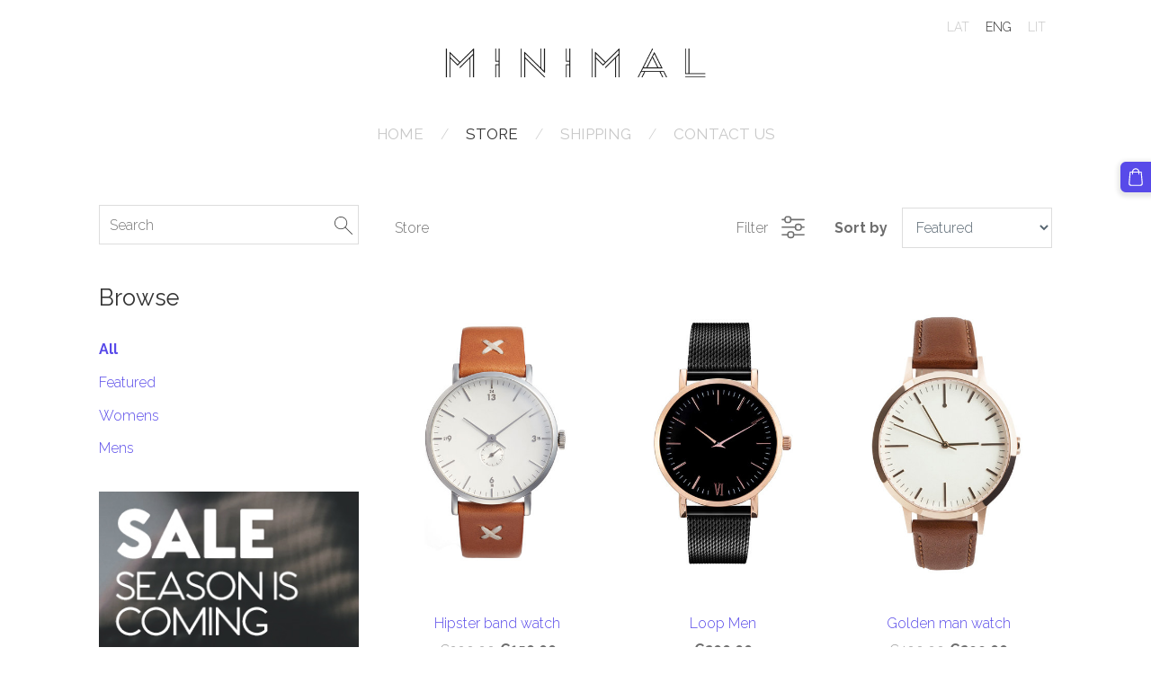

--- FILE ---
content_type: text/html; charset=UTF-8
request_url: https://demo-minimal.mozello.com/store/
body_size: 6679
content:
<!doctype html>

<html lang="en">

    <head>

        <title>Minimal - Store</title>


    <link rel="canonical" href="https://demo-minimal.mozello.com/store/">




        <meta charset="utf-8" />
        <meta name="viewport" content="width=device-width,initial-scale=1.0,maximum-scale=1.0" />

        <link href="https://dss4hwpyv4qfp.cloudfront.net/designs/_shared/fonts/?family=Open+Sans:300,regular,italic,600,700&subset=latin,latin-ext,cyrillic" rel="stylesheet" type="text/css" />
        <link rel="stylesheet" href="https://dss4hwpyv4qfp.cloudfront.net/designs/_shared/css/layout-shared.css?v=2.572" type="text/css" />
        <link rel="stylesheet" href="https://dss4hwpyv4qfp.cloudfront.net/designs/_shared/css/legacy-v1.css?v=2.572" type="text/css" />
        <link rel="stylesheet" href="https://dss4hwpyv4qfp.cloudfront.net/designs/circles/css/layout.css?v=2.572" type="text/css" />
        <link rel="stylesheet" href="https://dss4hwpyv4qfp.cloudfront.net/designs/circles/css/editable.css?v=2.572" type="text/css" />

        <link href="/favicon.png?0" rel="shortcut icon">
<link href="/favicon.png?0" rel="apple-touch-icon">        
            <link rel="stylesheet" href="https://dss4hwpyv4qfp.cloudfront.net/libs/js/fancybox3/jquery.fancybox.min.css?v=2.572" type="text/css" />
                <script src="https://dss4hwpyv4qfp.cloudfront.net/libs/js/jquery/2.2.4/jquery.min.js" ></script>
            <script src="https://dss4hwpyv4qfp.cloudfront.net/libs/js/fancybox3/jquery.fancybox.min.js?v=2.572" defer></script>
            <script src="https://dss4hwpyv4qfp.cloudfront.net/libs/js/bannerplay/jquery.bannerplay.js?v=2.572" defer></script>
            <script src="https://dss4hwpyv4qfp.cloudfront.net/libs/js/responsivevideos/jquery.responsivevideos.js?v=2.572" defer></script>
            <script src="https://dss4hwpyv4qfp.cloudfront.net/designs/_shared/js/bookings.js?v=2.572" defer></script>
            <script src="https://dss4hwpyv4qfp.cloudfront.net/designs/_shared/js/designfx.js?v=2.572" defer></script>
            <script src="https://dss4hwpyv4qfp.cloudfront.net/libs/js/mozlive.js?v=2.572" ></script>
            <script>var FRONTEND_CDN = 'https://dss4hwpyv4qfp.cloudfront.net';</script>


    
    

    <script src="https://dss4hwpyv4qfp.cloudfront.net/m/localize/menu/en/?v=2.572" defer></script>
<script src="https://dss4hwpyv4qfp.cloudfront.net/m/localize/cart/en/?v=2.572" defer></script>
<script src="https://dss4hwpyv4qfp.cloudfront.net/libs/js/component/cart.js?v=2.572" defer></script>
<script src="https://dss4hwpyv4qfp.cloudfront.net/libs/js/component/filter.js?v=2.572" defer></script>

            <script>
                var mozPageMozApi = {"language":"en","page":"store"}
            </script>
            

            <script>
                var mozCatalogUser = {
                    isLoggedIn: 0
                }
            </script>
            


<script>
    function isSmallTouchDevice() {
        return (('ontouchstart' in window) && (window.matchMedia("(max-width: 750px), (max-height: 500px)").matches));
    }
    if (isSmallTouchDevice()) {
        document.documentElement.classList.add('mobile-header');
    }
</script>



            <link href="https://fonts.googleapis.com/css?family=Raleway:300,300italic,400,400italic,700&subset=latin,latin-ext,cyrillic,hebrew" rel="stylesheet" type="text/css" />
            <style class="customizer">
                                                                            #title .mz_wysiwyg { color :  #000000  }
                                                                                                                            #menu > ul > li > a, #languages li > a, #toptext .mz_wysiwyg * { color :  #c8c8c8  }
                                                                                                                            #menu > ul > li > a:hover, #menu > ul > li.selected > a, #submenu li:hover > a, #submenu li.selected > a, #languages li.selected > a, #languages li > a:hover { color :  #333333  }
                                                                                                                            #wrap, .section-bg-none { background-color :  #ffffff  }
                                                                                                                            a, .mz_editable a { color :  #584ae9  }
                                                                                                                            a:hover, .mz_editable a:hover { color :  #584ae9  }
                                                                                                                            .moze-form .moze-formbutton, .moze-button, .moze-button-large { background-color :  #584ae9  }
                                                                            .moze-button-large.btn-alt-light { border-color :  #584ae9  }
                                                                            .moze-button-large.btn-white, .moze-button.btn-alt, .moze-button-large.btn-alt { color :  #584ae9  }
                                                                                                                            .moze-form .moze-formbutton:hover, .moze-button:hover, .moze-button-large:hover { background-color :  #000000  }
                                                                            .moze-button-large.btn-alt-light:hover { border-color :  #000000  }
                                                                            .moze-button-large.btn-white:hover, .moze-button.btn-alt:hover, .moze-button-large.btn-alt:hover { color :  #000000  }
                                                                                                                            .bigbar-box:first-child .bigbar-overlay { background-color :  hsla(346, 84%, 61%, 0)  }
                                                                                                                            .bigbar-overlay { background-color :  hsla(53, 98%, 65%, 0)  }
                                                                                                                            .bigbar-box:last-child .bigbar-overlay { background-color :  hsla(214, 77%, 60%, 0)  }
                                                                                                                            #bigbar .bigbar-h1 div, #bigbar .bigbar-h2 div { color :  #ffffff  }
                                                                                                                            .mz_editable h1, .mz_editable h1.moze-megatitle, .mz_editable h1 a { color :  #333333  }
                                                                                                                            .mz_editable h2, .sidebox h2 { color :  #333333  }
                                                                                                                            .mz_editable h3 { color :  #333333  }
                                                                                                                                                                                        body { background-color :  #ffffff  }
                                                                                                                            #bottom .mz_wysiwyg { color :  #a6a6a6  }
                                                                                                                            #bottom a { color :  #584ae9  }
                                                                            #bottom .mz_social a { fill :  #584ae9  }
                                                                                                                            #bottom a:hover { color :  #000000  }
                                                                                                                                                                                                                                                                                                                                                                                                                                                    
        @media (forced-colors: active) {
            :root { --color-header :  Canvas  }
            :root { --color-title :  CanvasText  }
            :root { --color-menu-text :  LinkText  }
            :root { --color-menu-text-selected :  CanvasText  }
            :root { --color-menu-accent :  CanvasText  }
            :root { --color-submenu :  Canvas  }
            :root { --color-submenu-text :  LinkText  }
            :root { --color-submenu-text-selected :  CanvasText  }
            :root { --color-submenu-accent :  CanvasText  }
            :root { --color-link :  LinkText  }
            :root { --color-button :  ButtonFace  }
            :root { --color-button-text :  ButtonText  }
            :root { --color-button-hover :  ButtonFace  }
            :root { --color-button-text-hover :  ButtonText  }
            :root { --color-sidemenu-text :  LinkText  }
            :root { --color-sidemenu-text-hover :  CanvasText  }
            :root { --color-h1 :  CanvasText  }
            :root { --color-h2 :  CanvasText  }
            :root { --color-h3 :  CanvasText  }
            :root { --color-text :  CanvasText  }
            :root { --color-text-strong :  CanvasText  }
            :root { --color-price :  CanvasText  }
            :root { --color-text-highlight :  Canvas  }
            :root { --color-text-border :  CanvasText  }
            :root { --color-background :  Canvas  }
            :root { --color-section-bg-1 :  Canvas  }
            :root { --color-section-bg-2 :  Canvas  }
            :root { --color-section-bg-3 :  Canvas  }
            :root { --color-footer :  Canvas  }
            :root { --color-footer-text :  CanvasText  }
            :root { --color-footer-link :  LinkText  }
            :root { --color-footer-link-hover :  CanvasText  }
            :root { --color-text-1 :  CanvasText  }
            :root { --color-text-1-highlight :  Canvas  }
            :root { --color-text-1-button :  ButtonFace  }
            :root { --color-text-1-button-text :  ButtonText  }
        }

    </style>
    <style class="customizer-fonts">
                                                                                                                                                                                                                                                                                                                                                                                                                                                                                                                                    body, .mz_editable {
                                                                                font-family : Raleway, Arial, Helvetica, sans-serif;
                                                                                                            font-weight : 300;
                                                                        }
                                                                                                                            #title .mz_wysiwyg {
                                                                                font-family : Raleway, Arial, Helvetica, sans-serif;
                                                                                                            font-weight : 700;
                                                                                                            font-style : normal;
                                                                        }
                                                                                                                            .mz_editable h1, .mz_editable h1.moze-megatitle {
                                                                                font-family : Raleway, Arial, Helvetica, sans-serif;
                                                                                                            font-weight : 400;
                                                                                                            letter-spacing : 0;
                                                                        }
                                                                                                                            .mz_editable h2, .sidebox h2 {
                                                                                font-family : Raleway, Arial, Helvetica, sans-serif;
                                                                                                            font-weight : 400;
                                                                                                            letter-spacing : 0;
                                                                        }
                                                                                                                            .mz_editable h3 {
                                                                                font-family : Raleway, Arial, Helvetica, sans-serif;
                                                                                                            font-weight : 400;
                                                                                                            letter-spacing : 0;
                                                                        }
                                                                                                                            #bigbar .bigbar-h1 div {
                                                                                font-family : Raleway, Arial, Helvetica, sans-serif;
                                                                                                            font-weight : 700;
                                                                                                            letter-spacing : -0.015em;
                                                                                                            font-style : normal;
                                                                        }
                                                                                                                            .moze-form input, .moze-form select, .moze-form textarea {
                                                                                font-family : Raleway, Arial, Helvetica, sans-serif;
                                                                        }
                                                                                                                            .moze-button, .moze-button-large, .moze-form .moze-formbutton {
                                                                                font-family : Raleway, Arial, Helvetica, sans-serif;
                                                                                                            font-weight : 400;
                                                                                                            letter-spacing : 0;
                                                                        }
                                                                                                                            .mz_editable .moze-blockquote {
                                                                                font-family : Raleway, Arial, Helvetica, sans-serif;
                                                                                                            font-style : italic;
                                                                        }
                                                                                                                            .mz_editable .moze-code {
                                                                                font-family : 'Courier New', Courier, monospace;
                                                                        }
                                                                                                                            #menu ul li a {
                                                                                font-family : Raleway, Arial, Helvetica, sans-serif;
                                                                                                            font-weight : 400;
                                                                        }
                                                                                                                            #menu > ul > li > a {
                                                                                font-family : Raleway, Arial, Helvetica, sans-serif;
                                                                                                            font-weight : 400;
                                                                                                            letter-spacing : 0;
                                                                                                            text-transform : uppercase;
                                                                        }
                                                                                                                            #languages li > a {
                                                                                font-family : Raleway, Arial, Helvetica, sans-serif;
                                                                        }
                                                                                                                                                                                    </style>

    

    


        <script>
            function adjustFontSize() {
                var fontSize = $('.bigbar-h1').first().width();
                fontSize = Math.min(fontSize * 0.19, 36);
                $('.bigbar-h1 .mz_wysiwyg').css('font-size', fontSize);
            }
            $(document).ready(function () {
                adjustFontSize();
                $(window).resize(function () {
                    adjustFontSize();
                });
            });
        </script>

        <script src="https://dss4hwpyv4qfp.cloudfront.net/designs/_shared/js/legacy-v1.js?v=2.572"></script>

    </head>

    <body class="design-width-narrow header-menu-center    footer-center                                    " lang="en">

        
        <div id="wrap">

            <header id="top">
    <div id="header">
        <a id="skip-link" href="javascript:;" tabindex="1">Skip to main content</a>
        <div id="header-side">
            <div id="shopicons">
                                <button class="menu-icon shopbar-search"  href="javascript:;" title="Search" aria-label="Search" aria-haspopup="dialog"><svg xmlns="http://www.w3.org/2000/svg"></svg></button>
                                                <button class="menu-icon shopbar-cart" href="javascript:;" title="Cart" aria-label="Cart" aria-haspopup="dialog"><svg xmlns="http://www.w3.org/2000/svg"></svg><span class="moze-value-bubble"></span></button>
                                            </div>
            <div id="toolicons">

            </div>
            <div  class="mz_component mz_lngselect" id="languages">    <button class="menu-icon" href="javascript:;" aria-label="Language selection" aria-haspopup="true" aria-controls="languages-menu"><svg xmlns="http://www.w3.org/2000/svg"></svg>&nbsp;ENG</button>
    <ul id="languages-menu" role="menu">
                    <li  role="none">
                <a href="/" hreflang="lv" role="menuitem" aria-label="Latviešu" >LAT</a>
            </li>
                    <li  class="selected" role="none">
                <a href="/home/" hreflang="en" role="menuitem" aria-label="English" aria-current="true">ENG</a>
            </li>
                    <li  role="none">
                <a href="/pradzia/" hreflang="lt" role="menuitem" aria-label="Lietuvių" >LIT</a>
            </li>
            </ul>
    </div>
                    </div>
        <div id="header-main">
            <div id="title">
                                    <a href="/home/"><div class="mz_component mz_wysiwyg mz_editable">    <div class="moze-wysiwyg-editor" >
                    <img src="//site-354052.mozfiles.com/files/354052/log3.png?1460545058" style="width: 290px;" class="moze-img-center">
            </div>
</div></a>
                            </div>
                            <div id="toptext" style="display: none">
                    <div  class="mz_component mz_wysiwyg mz_editable">    <div class="moze-wysiwyg-editor" >
            </div>
</div>
                </div>
                                        <div  class="mz_component mz_menu" id="menu" aria-label="Main menu">
            <ul role="menu">
                <li role="none"><a href="/home/"  role="menuitem" >Home</a>
                                    </li>
                        <li class="selected" role="none"><a href="/store/"  role="menuitem"  aria-current="true">Store</a>
                                    </li>
                        <li role="none"><a href="/shipping/"  role="menuitem" >Shipping</a>
                                    </li>
                        <li role="none"><a href="/contact-us/"  role="menuitem" >Contact Us</a>
                                </li></ul>
            
</div>
                    </div>

        <button id="languages-opener" aria-label="Language selection" class="mobile-menu-opener clearbutton"><svg xmlns="http://www.w3.org/2000/svg"></svg></button>
        <button id="menu-opener" aria-label="Main menu" class="mobile-menu-opener clearbutton"><svg xmlns="http://www.w3.org/2000/svg"></svg></button>

    </div>
    </header>
                <div id="submenubox"><nav  class="mz_component mz_menu mz_catalogmenu is-alternate" id="submenu" aria-label="Product categories"><button id="submenu-opener" class="clearbutton"><span>&nbsp;</span></button>

</nav></div>

            
            

    

<div>
    <main id="catalog" class="section section-customizable section-text-color-none">
        <div class="mz_overlay_bar mz_catalog_customize"></div>
        <div class="container">
            <div id="sidebar-wrap"
                 class="sidebar-reverse"                             >
                                <div id="sidebar">
                    <div  class="mz_component mz_catalogsearchbox mz_editable sidebox">    <form action="/store/" class="moze-form moze-catalog-searchbox-form" method="post" style="position: relative; margin-top: 0" role="search">
        <input class="search-query" type="text" value="" placeholder="Search" aria-label="Search">
        <button class="search-btn clearbutton" aria-label="Search"></button>
    </form></div>
                    <nav  class="mz_component mz_catalogcategories sidebox" data-name="maincatalogcategories" data-type="catalogcategories" aria-labelledby="catalog-categories-heading">
            <h2 id="catalog-categories-heading">Browse</h2>
    


            <ul role="menu" class="asidemenu collapsible">
                                                <li role="none"  class="selected">
                        <a href="/store/params/category/all/" role="menuitem" aria-current="true">All</a>
                    </li>
                                                    <li role="none" >
                        <a href="/store/params/category/featured/" role="menuitem" >Featured</a>
                    </li>
                                    <li role="none" >
        <a href="/store/params/category/45520/" role="menuitem" >Womens</a>
                                </li>
                <li role="none" >
        <a href="/store/params/category/45521/" role="menuitem" >Mens</a>
                            </li></ul>
            </nav>
                    
                    <div  class="mz_component mz_wysiwyg mz_editable sidebox">    <div class="moze-wysiwyg-editor" >
                    <h2 class="moze-left"></h2><p><img src="//site-354052.mozfiles.com/files/354052/namam.jpg" style="width: 100%;"><br></p><p></p>
            </div>
</div>
                </div>
                                <div  class="mz_component mz_catalog mz_editable mainblock cat-mode-view cat-images-3 cat-images-tall cat-has-searchbox">
<div id="cat-nav" >

    <nav>
        <ul class="cat-breadcrumb" >
                            <li aria-current="page">Store</li>
                    </ul>
    </nav>

            <button class="cat-filter-toggle clearbutton"  aria-haspopup="dialog">
            <div>Filter</div>
            <div class="counter">(<span></span>)</div>
            <svg xmlns="http://www.w3.org/2000/svg"></svg>
        </button>
    
            <form class="moze-form cat-sort" >
            <label for="moze-cat-sort-dropdown">Sort by</label>
            <select id="moze-cat-sort-dropdown" name="" size="1">
                                    <option value="featured" selected>Featured</option>
                                    <option value="newest" >Newest first</option>
                                    <option value="price-low" >Price, low to high</option>
                                    <option value="price-high" >Price, high to low</option>
                            </select>
        </form>
    
</div>


    <div id="cat-filter" class="sliding-panel" role="dialog" aria-labelledby="cat-filter-heading">

        <script src="https://dss4hwpyv4qfp.cloudfront.net/libs/js/nouislider/nouislider.js"></script>
        <link href="https://dss4hwpyv4qfp.cloudfront.net/libs/js/nouislider/nouislider.css" rel="stylesheet">
        <style>
            .noUi-target {
                box-shadow: none;
                border: transparent;
                background: rgba(0, 0, 0, 0.1);
                cursor: pointer;
            }
            body.design-inverted .noUi-target {
                background: rgba(255, 255, 255, 0.1);
            }
            .noUi-horizontal .noUi-handle {
                width: 28px;
                height: 28px;
                right: -14px;
                top: -11px;
                border-radius: 28px;
            }
            .noUi-handle {
                border: transparent;
                box-shadow: none;
                cursor: pointer;
            }
            .noUi-handle,
            .noUi-connect {
                background: #000;
            }
            body.design-inverted .noUi-handle,
            body.design-inverted .noUi-connect {
                background: #FFFFFF;
            }
            .noUi-handle:before, .noUi-handle:after {
                display: none;
            }
            .noUi-horizontal {
                height: 6px;
            }
        </style>

        <div class="sliding-panel-header">
            <div class="mz_editable">
            <h2 id="cat-filter-heading">Filters</h2>
            </div>
            <button id="cat-filter-reset" class="sliding-panel-toolbutton" aria-label="Reset" style="display: none">
                <img src="https://dss4hwpyv4qfp.cloudfront.net/designs/_shared/css/icons/icon-reset.svg">
            </button>
            <button id="cat-filter-close" class="sliding-panel-close" aria-label="Close">
                <svg xmlns="http://www.w3.org/2000/svg"></svg>
            </button>
        </div>

        <div id="cat-filter-base" class="sliding-panel-body">
            <form action="javascript:;" class="moze-form"></form>
        </div>

    </div>


<div class="cat-grid">

            
    <div class="cat-thumb" data-cat-item-id="169269" data-cat-item-link="/store/params/category/45521/item/169269/">
        
        <div>
            <a href="/store/params/category/45521/item/169269/">
                <div class="cat-thumb-pic">

                                            <picture>
                        <img src="https://site-354052.mozfiles.com/files/354052/catitems/thumb/mozello-demo-7-a065dbc2ee3a67ca1aa8ab5c1353b046.jpg?1114639" alt="Hipster band watch">
            </picture>
                    
                </div>

                <div class="cat-thumb-title">
                    Hipster band watch
                </div>
            </a>

            <div class="cat-thumb-price">
                                                                                        <s class="moze-secondary">€200.00</s> <span class="moze-price">€150.00</span>
                                                                                        </div>

        </div>

        
    </div>


    <div class="cat-thumb" data-cat-item-id="169319" data-cat-item-link="/store/params/category/45521/item/169319/">
        
        <div>
            <a href="/store/params/category/45521/item/169319/">
                <div class="cat-thumb-pic">

                                            <picture>
                        <img src="https://site-354052.mozfiles.com/files/354052/catitems/thumb/mozello-demo-5-5555e0c434366e8615873fe3386538c4.jpg?1114622" alt="Loop Men">
            </picture>
                    
                </div>

                <div class="cat-thumb-title">
                    Loop Men
                </div>
            </a>

            <div class="cat-thumb-price">
                                                                                        <span class="moze-price">€200.00</span>
                                                                                        </div>

        </div>

        
    </div>


    <div class="cat-thumb" data-cat-item-id="169307" data-cat-item-link="/store/params/category/45521/item/169307/">
        
        <div>
            <a href="/store/params/category/45521/item/169307/">
                <div class="cat-thumb-pic">

                                            <picture>
                        <img src="https://site-354052.mozfiles.com/files/354052/catitems/thumb/mozello-demo-4-3bfbf75896034c3b7ac675c927c73555.jpg?1114603" alt="Golden man watch">
            </picture>
                    
                </div>

                <div class="cat-thumb-title">
                    Golden man watch
                </div>
            </a>

            <div class="cat-thumb-price">
                                                                                        <s class="moze-secondary">€400.00</s> <span class="moze-price">€299.00</span>
                                                                                        </div>

        </div>

        
    </div>


    <div class="cat-thumb" data-cat-item-id="169317" data-cat-item-link="/store/params/category/45520/item/169317/">
        
        <div>
            <a href="/store/params/category/45520/item/169317/">
                <div class="cat-thumb-pic">

                                            <picture>
                        <img src="https://site-354052.mozfiles.com/files/354052/catitems/thumb/mozello-demo-8-134ba2da5f26702f216c4374aa7560c1.jpg?1114644" alt="Grey Lady">
            </picture>
                    
                </div>

                <div class="cat-thumb-title">
                    Grey Lady
                </div>
            </a>

            <div class="cat-thumb-price">
                                                                                        <span class="moze-price">€569.00</span>
                                                                                        </div>

        </div>

        
    </div>


    <div class="cat-thumb" data-cat-item-id="545604" data-cat-item-link="/store/params/category/45520/item/545604/">
        
        <div>
            <a href="/store/params/category/45520/item/545604/">
                <div class="cat-thumb-pic">

                                            <picture>
                        <img src="https://site-354052.mozfiles.com/files/354052/catitems/thumb/mozello-demo-1-8c5c4197b9f410efc51a904e3ca01608.jpg?1114581" alt="Royal Women">
            </picture>
                    
                </div>

                <div class="cat-thumb-title">
                    Royal Women
                </div>
            </a>

            <div class="cat-thumb-price">
                                                                                        <s class="moze-secondary">€300.00</s> <span class="moze-price">€230.00</span>
                                                                                        </div>

        </div>

        
    </div>


    <div class="cat-thumb" data-cat-item-id="169306" data-cat-item-link="/store/params/category/45520/item/169306/">
        
        <div>
            <a href="/store/params/category/45520/item/169306/">
                <div class="cat-thumb-pic">

                                            <picture>
                        <img src="https://site-354052.mozfiles.com/files/354052/catitems/thumb/mozello-demo-6-91c22cb214ace8085d46092b48ba8481.jpg?1114626" alt="Bronze Loop">
            </picture>
                    
                </div>

                <div class="cat-thumb-title">
                    Bronze Loop
                </div>
            </a>

            <div class="cat-thumb-price">
                                                                                        <span class="moze-price">€250.00</span>
                                                                                        </div>

        </div>

        
    </div>


    <div class="cat-thumb" data-cat-item-id="545609" data-cat-item-link="/store/params/category/45521/item/545609/">
        
        <div>
            <a href="/store/params/category/45521/item/545609/">
                <div class="cat-thumb-pic">

                                            <picture>
                        <img src="https://site-354052.mozfiles.com/files/354052/catitems/thumb/mozello-demo-2-40dc86dc951c32dc3620beff670acbae-1.jpg?1114585" alt="Royal Men">
            </picture>
                    
                </div>

                <div class="cat-thumb-title">
                    Royal Men
                </div>
            </a>

            <div class="cat-thumb-price">
                                                                                        <span class="moze-price">€300.00</span>
                                                                                        </div>

        </div>

        
    </div>


    <div class="cat-thumb" data-cat-item-id="169304" data-cat-item-link="/store/params/category/45520/item/169304/">
        
        <div>
            <a href="/store/params/category/45520/item/169304/">
                <div class="cat-thumb-pic">

                                            <picture>
                        <img src="https://site-354052.mozfiles.com/files/354052/catitems/thumb/mozello-demo3-e1ceae24490a9d0de938fa2be6d8e339.jpg?1114601" alt="Golden watch">
            </picture>
                    
                </div>

                <div class="cat-thumb-title">
                    Golden watch
                </div>
            </a>

            <div class="cat-thumb-price">
                                                                                        <s class="moze-secondary">€300.00</s> <span class="moze-price">€99.00</span>
                                                                                        </div>

        </div>

        
    </div>

    
</div>

<script src="https://dss4hwpyv4qfp.cloudfront.net/libs/js/jquery/jquery.unveil.js"></script>
<script>
    $(document).ready(function() {
        $(".cat-thumb-pic img").unveil(300);
    });
</script>

<br class="clear">


<script>
    if (typeof mozCatItems == "undefined") {
        var mozCatItems = [];
    }
            mozCatItems.push({"id":"169269","stock":null,"stock_total":null,"bookings_service_id":"0","pixel":{"id":"169269","name":"Hipster band watch","brand":"Brand A","category":["Mens"],"currency":"EUR","price":150}});
            mozCatItems.push({"id":"169319","stock":null,"stock_total":null,"bookings_service_id":"0","pixel":{"id":"169319","name":"Loop Men","brand":"Brand C","category":["Mens"],"currency":"EUR","price":200}});
            mozCatItems.push({"id":"169307","stock":null,"stock_total":null,"bookings_service_id":"0","pixel":{"id":"169307","name":"Golden man watch","brand":"Brand B","category":["Mens"],"currency":"EUR","price":299}});
            mozCatItems.push({"id":"169317","stock":null,"stock_total":null,"bookings_service_id":"0","pixel":{"id":"169317","name":"Grey Lady","brand":"","category":["Womens"],"currency":"EUR","price":569}});
            mozCatItems.push({"id":"545604","stock":null,"stock_total":null,"bookings_service_id":"0","pixel":{"id":"545604","name":"Royal Women","brand":"","category":["Womens"],"currency":"EUR","price":230}});
            mozCatItems.push({"id":"169306","stock":null,"stock_total":null,"bookings_service_id":"0","pixel":{"id":"169306","name":"Bronze Loop","brand":"","category":["Womens"],"currency":"EUR","price":250}});
            mozCatItems.push({"id":"545609","stock":null,"stock_total":null,"bookings_service_id":"0","pixel":{"id":"545609","name":"Royal Men","brand":"Brand C","category":["Mens"],"currency":"EUR","price":300}});
            mozCatItems.push({"id":"169304","stock":null,"stock_total":null,"bookings_service_id":"0","pixel":{"id":"169304","name":"Golden watch","brand":"","category":["Womens"],"currency":"EUR","price":99}});
        var mozCatFilters = {"common":{"1":{"name":"price","caption":"Price","control":"slider","control_min":99,"control_max":569,"value_min":99,"value_max":569},"2":{"name":"brand","caption":"Brand","control":"checkboxes","options":[{"caption":"Brand A","value":0},{"caption":"Brand B","value":0},{"caption":"Brand C","value":0}]},"0":{"name":"availability","caption":"Availability","control":"checkboxes","options":[{"caption":"In stock","value":0,"key":"in_stock"},{"caption":"Available for order","value":0,"key":"available"}]}},"options":[]};
</script></div>
            </div>
        </div>
    </main>
</div>

<div  class="mz_component mz_catalogcart mz_catalogsidecart" data-name="maincatalogcartside" data-type="catalogcartside" data-page-type="6" data-catalog-layout="reverse" data-cart-id=""><div id="shopbar">
    <button id="shopbar-search" class="shopbar-search" aria-label="Search"  aria-haspopup="dialog">
        <svg xmlns="http://www.w3.org/2000/svg"></svg>
        <div class="separator"></div>
    </button>
        <button id="shopbar-cart" class="shopbar-cart" aria-label="Cart" aria-haspopup="dialog">
        <svg xmlns="http://www.w3.org/2000/svg"></svg>
        <span>0</span>
    </button>
    </div>


<div id="shopbar-sidecart" class="sliding-panel" role="dialog" aria-labelledby="cat-sidecart-heading">
    <div class="sliding-panel-header">
        <div class="mz_editable">         <h2 id="cat-sidecart-heading">Cart</h2>
        </div>
        <button id="shopbar-sidecart-close" class="sliding-panel-close" aria-label="Close">
            <svg xmlns="http://www.w3.org/2000/svg"></svg>
        </button>
    </div>
    <div id="shopbar-sidecart-base" class="sliding-panel-body">
        
<p>Cart is empty.</p>


    </div>
</div>


<div id="shopbar-account-panel" class="sliding-panel" role="dialog" aria-labelledby="cat-account-panel-heading">

    <div class="sliding-panel-header">
        <div class="mz_editable">
            <h2 id="cat-account-panel-heading"></h2>
            <span class="account-email"></span>
        </div>
        <button id="shopbar-account-panel-close" class="sliding-panel-close" aria-label="Close">
            <svg xmlns="http://www.w3.org/2000/svg"></svg>
        </button>
    </div>

    <div id="shopbar-account-panel-base" class="sliding-panel-body mz_editable"></div>

    <script src="/backend/js/components/jquery.mozuserauthmanager.js?v="></script>
    <script>
        $(document).ready(() => (new mozUserAuthManager({

            localization: {
                cmAccountPanelCreateAccount: 'Create an account',
                cmAccountPanelErrorAccountDoesNotExist: 'User with this e-mail address does not exist.',
                cmAccountPanelErrorAccountExists: 'Account with this e-mail address already exists.',
                cmAccountPanelErrorAccountSuspended: 'This account is suspended. Please contact customer support.',
                cmAccountPanelErrorInvalidPassword: 'Incorrect password.',
                cmAccountPanelErrorWeakPassword: 'Password must be at least 8 characters long.',
                cmAccountPanelLogIn2: 'Login to existing account',
                cmAccountPanelLogIn: 'Log in',
                cmAccountPanelLogOut: 'Log out',
                cmAccountPanelMyDetails: 'My details',
                cmAccountPanelMyOrders: 'My orders',
                cmAccountPanelMyReviews: 'My reviews',
                cmAccountPanelPassword: 'Password',
                cmAccountPanelPasswordForgot: 'Forgot password?',
                cmCatalogAcceptMarketingCommunication: 'I would like to receive special offers, news and reminders',
                cmCatalogAcceptTOS: 'I agree to &lt;a href=&quot;%s&quot; target=&quot;_blank&quot;&gt;terms of service&lt;/a&gt;',
                cmCatalogAcceptTOSnPrivacy: 'I agree to &lt;a href=&quot;%s&quot; target=&quot;_blank&quot;&gt;terms of service&lt;/a&gt; and &lt;a href=&quot;%s&quot; target=&quot;_blank&quot;&gt;privacy policy&lt;/a&gt;',
                cmCatalogCartEmail: 'E-mail',
                cmCatalogCartName: 'Full name',
                cmCatalogCheckoutAcceptTOS: 'Please accept terms of service.',
                cmCatalogCheckoutAcceptTOSnPrivacy: 'Please accept terms of service and privacy policy.',
                erInMaintenanceMode: 'We can not process your request right now, due to a planned maintenance. Please try again later.',
            },

            catalogBaseURL: '/store/',

            legalUrl: '',
            privacyUrl: '',

            showMarketingConsent: false,
            showReviews: true,

            catUser: null

        })).init());
    </script>
</div>

<div id="cat-search-panel" style="display: none" role="dialog">
    <form id="shopbar-searchform" action="/store/" class="moze-catalog-searchbox-sideform moze-form" method="post" role="search">
        <input aria-label="Search" class="search-query" type="text" value="" placeholder="Search">
        <button class="search-btn" aria-label="Search"></button>
        <button class="close-btn" aria-label="Close"><svg xmlns="http://www.w3.org/2000/svg"></svg></button>
    </form>
</div>

<script>
    $(document).ready(function() {
        initShopWidget();
        initShopSidecart();
    });
</script></div>


        </div>

            <footer id="bottom" class="mz_footer">
        
        <div id="footer">
            <div id="foottext">
                <div  class="mz_component mz_wysiwyg mz_editable">    <div class="moze-wysiwyg-editor" >
                    Created with <a href="http://www.mozello.com" target="_blank" rel="nofollow">Mozello</a> - the world's easiest to use website builder.
            </div>
</div>
            </div>
            <div id="social" >
                <div  class="mz_component mz_social">
    <a class="twitter icon-twitter" title="Twitter" href="https://twitter.com/mozelloweb" target="_blank"></a>    <a class="facebook icon-facebook" title="Facebook" href="https://www.facebook.com/MozelloCom/" target="_blank"></a>        <a class="linkedin icon-linkedin" title="LinkedIn" href="https://www.linkedin.com/company/mozello" target="_blank"></a>                
</div>
            </div>
        </div>
    </footer>

        
    


    <script>
        $(document).ready(function(){
            $(".mz_wysiwyg").responsiveVideos();
        });
    </script>




    </body>

</html>